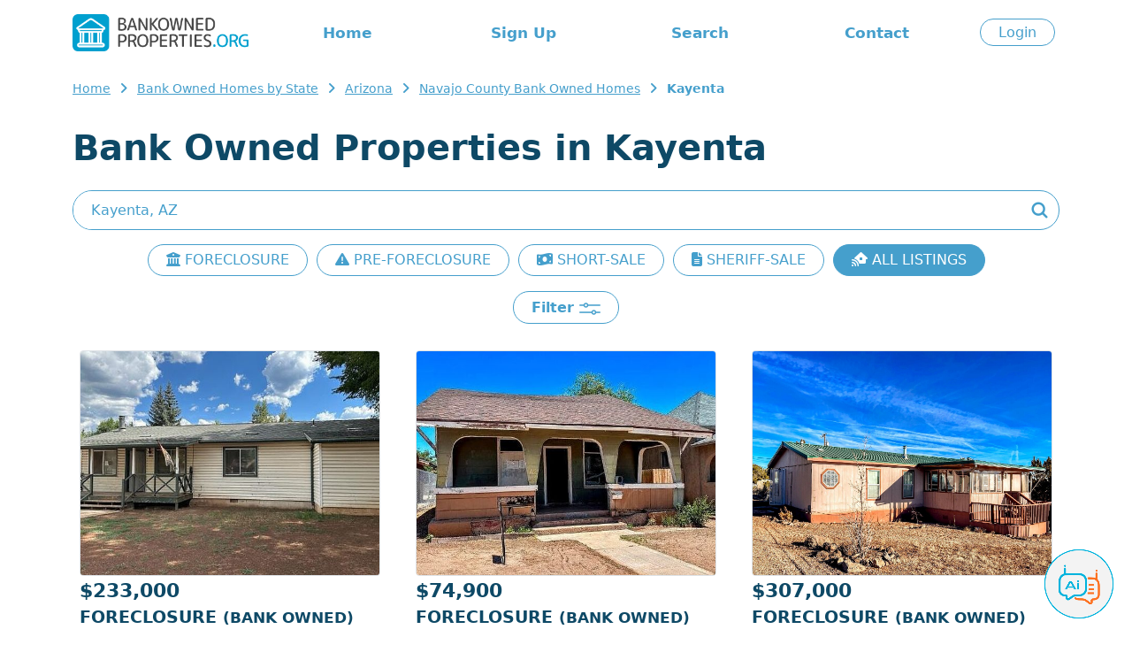

--- FILE ---
content_type: text/html; charset=ISO-8859-1
request_url: https://www.bankownedproperties.org/bankhomes/ARIZONA/NAVAJO/KAYENTA.html
body_size: 8386
content:

<!DOCTYPE html PUBLIC "-//W3C//DTD XHTML 1.0 Strict//EN" "https://www.w3.org/TR/xhtml1/DTD/xhtml1-strict.dtd">
<html xmlns="https://www.w3.org/1999/xhtml">
<head>
	<meta name="viewport" content="width=device-width, initial-scale=1, shrink-to-fit=no">
	<title>Kayenta Bank Owned Properties: Explore the Best Deals on Foreclosures - BankOwnedProperties.org</title>	
	<meta name="description" content="Discover top bank owned properties in Kayenta. Browse our extensive listings of foreclosures, pre-foreclosures, short sales, and sheriff sales. Find your perfect investment or dream home today!"/>	
	<meta name="robots" content="all, index, follow" />
	<meta http-equiv="content-type" content="text/html; charset=iso-8859-1"/>
	
		<base href="https://www.bankownedproperties.org" />
	<link href="/v2/css/bootstrap.min.css" rel="stylesheet">
	<link href="/v2/css/bootstrap-reboot.min.css" rel="stylesheet">
	<link href="/v2/css/style.css?202507072207" rel="stylesheet">
	<link href="/v2/css/bootstrap-select.min.css" rel="stylesheet">
</head>

<body>

	
	<!-- Google tag (gtag.js) -->
<script async src="https://www.googletagmanager.com/gtag/js?id=G-L3NSR8FMZD"></script>
<script>
  window.dataLayer = window.dataLayer || [];
  function gtag(){dataLayer.push(arguments);}
  gtag('js', new Date());

  gtag('config', 'G-L3NSR8FMZD');
  gtag('config', 'AW-951626307');
</script>

<script src="/js/jquery.js"></script>
<script src="/v2/js/script.js"></script>
<link rel="stylesheet" href="https://cdnjs.cloudflare.com/ajax/libs/font-awesome/6.5.1/css/all.min.css" integrity="sha512-DTOQO9RWCH3ppGqcWaEA1BIZOC6xxalwEsw9c2QQeAIftl+Vegovlnee1c9QX4TctnWMn13TZye+giMm8e2LwA==" crossorigin="anonymous" referrerpolicy="no-referrer" />

<div class="overlay" style="display:none;"></div>

<div id="header" class="container blue py-3">
	<div class="row d-none d-lg-flex align-items-center">
		<div class="logo col-auto">
			<a href="/" alt="BankownedProperties.org"><img src="/v2/images/logo-header.png?202407151804" height="42"></a>
		</div>
		<div class="menu col text-center">
			<ul class="menu row">
				<li class="col"><a href="/">Home</a></li>
				<li class="col"><a href="/join.php">Sign Up</a></li>				<li class="col"><a href="/bankhomes.html">Search</a></li>
				<li class="col"><a href="/page.php#contact">Contact</a></li>
			</ul>
		</div>
		<div class="login col-auto">
							<a href="/login.php" class="button">Login</a>
					</div>
	</div>

	<div class="row d-lg-none align-items-center">
		<div class="col align-self-center">
			<a href="/" alt="BankownedProperties.org"><img src="/v2/images/logo-header.png" width="200"></a>
		</div>
		<div class="col-auto" id="openMenuMobile">
			<i class="h2 fa-solid fa-bars"></i>
		</div>

	</div>
</div>

<div class="d-none py-4" id="menuMobile">
	<ul class="text-center h4">
		<li class="my-4"><a href="/">Home</a></li>
		<li class="col"><a href="/login.php">Login</a></li>		<li class="my-4"><a href="/join.php">Sign Up</a></li>		<li class="my-4"><a href="/bankhomes.html">Search</a></li>
		<li class="my-4"><a href="/page.php#contact">Contact</a></li>
		<li class="my-4"><a href="/sitemap.php">Sitemap</a></li>
			</ul>
</div>

<style type="text/css"> {box-sizing: border-box;} /* Button used to open the chat form - fixed at the bottom of the page */ .open-aiassisant{position: fixed; bottom: 20px; right: 20px; cursor: pointer; z-index: 1000; } /* The popup chat - hidden by default */ #aibroker.chat-popup {position: fixed; bottom: 15px; right: 15px; z-index: 1010; font-size: 110%; border-bottom: 0; display: none; } /* Add styles to the form container */ #aibroker .form-container {width: 400px; background-color: white; border-radius: 20px; -webkit-box-shadow: 0px 0px 16px 0px rgba(0,0,0,0.3); -moz-box-shadow: 0px 0px 16px 0px rgba(0,0,0,0.3); box-shadow: 0px 0px 16px 0px rgba(0,0,0,0.3); } #aibroker .logo{height: 25px; } #aibroker .header{background-color: #459fcc; margin: 0; border-top-left-radius: 20px; border-top-right-radius: 20px; color: #fff; font-weight: 500; text-transform: uppercase; } #aibroker .messages{margin: 0; white-space: pre-wrap; overflow-y: auto; height: 400px; } #aibroker .messages .message{border-radius: 15px; padding: 1.5rem; margin-bottom: .5rem; } #aibroker .messages .user{background-color: #dbf4fa; } #aibroker .messages .ai{background-color: #F3F3F3; } #aibroker .form textarea {width: 100%; resize: none; box-sizing: border-box; border: 2px solid #459fcc; border-radius: 10px; } #aibroker .form textarea:focus {background-color: #f1f1f1; outline: none; } #aibroker .close {font-weight: bold; opacity: 60%; font-size: 26px; } #aibroker .form .send{background-color: #459fcc; color: #fff; height: 60px; width: 60px; } #aibroker .form .send .fa-regular{font-size: 26px; margin-left: -5px; margin-top: -1px; } @media only screen and (max-width: 600px) {#aibroker.chat-popup{position: fixed; font-size: 110%; display: none; z-index: 1000; width: 100%; height: 100%; top: 0; left: 0 } #aibroker .form-container {width: 100%; height: 100%; background-color: #fff; border-radius: 0; } #aibroker .header{border-radius: 0; } #aibroker .messages{height: calc(100% - 170px); } } </style> <script> $(document).ready(function(){$('.open-aiassisant').click(function(){$('#aibroker').show(); scrollDownMessages(); }); $('.close').click(function(){$('#aibroker').hide(); }); $('.messages .ai').each(function(index){$(this).html(bold($(this).html())); });  $('.messages').append('<div class="message ai"></div>'); typeText("**Welcome!**\nI am Ai Assistant, your dedicated assistant specializing in real estate and foreclosures. Whether you're trying to navigate the intricacies of the foreclosure process, seeking insights on real estate investment, or requiring general advice on property transactions. I'm here to support you.", 0);  $('.send').click(function(){var input = $('.form-container textarea').val(); $('.messages').append('<div class="message user">'+input+'</div>'); $('.messages').append('<center class="loading"><img src="/images/loading.gif" height="32"></center>'); $('.form-container textarea').val(''); scrollDownMessages(); function checkStatus(){$.ajax({url: '/aibroker-send.php', method: 'post', data:{action: 'check-thread' }, success: function(response){if(response == 'completed'){showMessages(); }else{setTimeout(checkStatus, 1000); } }, error: function(xhr, status, error){setTimeout(checkStatus, 1000); } }); } function showMessages(){$.ajax({url: '/aibroker-send.php', method: 'post', data:{action: 'show-messages' }, success: function(response){$('.messages').find('.loading').remove(); var data = JSON.parse(response); if(data.type == 'link'){$('.messages').append('<div class="message ai">'+data.content+'</div>'); } if(data.type == 'message'){$('.messages').append('<div class="message ai"></div>'); typeText(data.content, 0); } }, error: function(xhr, status, error){alert('Ops! Something is wrong to show messages. Could you try again?'); } }); } $.ajax({url:'/aibroker-send.php', type:'post', data:{message: input, action: 'add-message' }, cache: false, success: function(response){checkStatus(); }, error: function(response){alert('Ops! Something is wrong to send message. Could you try again?'); } }); }); }); function scrollDownMessages(){$('.messages')[0].scrollTop = $('.messages')[0].scrollHeight; } function typeText(text, i) {var item = $('.messages .ai:last-child'); if(i < text.length){$(item).append(text.charAt(i)); i++; setTimeout(function(){typeText(text, i); }, 15); } item.html(bold(item.html())); scrollDownMessages(); } function bold(text){var bold = /\*\*(.*?)\*\*/gm; var html = text.replace(bold, '<strong>$1</strong>'); return html; } </script> <img class="open-aiassisant" src="/images/aibroker_btn.png" width="80"> <div class="chat-popup" id="aibroker"> <form action="/action_page.php" class="form-container"> <div class="header row align-items-center py-3"> <div class="col-auto px-4"> <img src="/images/aibroker-logo.png?v2" height="45"> </div> <div class="col text-center"> Chat Ai </div> <div class="col-auto px-4"> <div class="close cursor"> <i class="fa-solid fa-circle-xmark"></i> </div> </div> </div> <div class="messages p-4"></div> <div class="form row align-items-center py-2 px-4"> <div class="col p-0"> <textarea placeholder="Type message..." name="msg" required class="p-2"></textarea> </div> <div class="col-auto"> <div class="send cursor rounded-circle d-flex justify-content-center text-center align-items-center"> <i class="fa-regular fa-paper-plane"></i> </div> </div> </div> </form> </div>
	<div id="breadcrumb" class="container">
							<ul>
						<li><a href="https://www.bankownedproperties.org/" title="Bank Owned Homes">Home</a></li>
						<li><a href="https://www.bankownedproperties.org/bankhomes.html" title="Bank Owned Foreclosure Listings">Bank Owned Homes by State</a></li>
						<li><a href="https://www.bankownedproperties.org/bankhomes/ARIZONA.html" title="Arizona">Arizona</a></li>
						<li><a href="https://www.bankownedproperties.org/bankhomes/ARIZONA/NAVAJO.html" title="Navajo">Navajo County Bank Owned Homes</a></li>
						<li><strong>Kayenta</strong></li>
					</ul>
			</div>	

	<div id="lviewPg">
		<div class="container title my-4 text-center text-lg-start">
			<h1>Bank Owned Properties in Kayenta</h1>
		</div>

		<div id="search" class="container">
			<form id="main-search" action="/search-location.php"  method="GET">
				<input type="text" class="text rounded-pill" id="searchtext" name="cs" placeholder="Enter City, State or Zip Code" value="Kayenta, AZ">
				<button>
				<img src="/v2/images/icon-search.png">
				</button>
			</form>
		</div>
		
		<div class="container">
			<div class="d-flex overflow-auto flex-nowrap gap-2 pb-2 scrollbar-visible justify-content-lg-center text-center my-3">
				<a href="/bankhomes/ARIZONA/NAVAJO/KAYENTA.html?property_type=FORECLOSURE" class="button text-nowrap flex-shrink-0 ">
					<i class="fa-solid fa-building-columns"></i> FORECLOSURE
				</a>
				<a href="/bankhomes/ARIZONA/NAVAJO/KAYENTA.html?property_type=PRE-FORECLOSURE" class="button text-nowrap flex-shrink-0 ">
					<i class="fa-solid fa-triangle-exclamation"></i> PRE-FORECLOSURE
				</a>
				<a href="/bankhomes/ARIZONA/NAVAJO/KAYENTA.html?property_type=SHORT-SALE" class="button text-nowrap flex-shrink-0 ">
					<i class="fa-solid fa-money-bill-wave"></i> SHORT-SALE
				</a>
				<a href="/bankhomes/ARIZONA/NAVAJO/KAYENTA.html?property_type=SHERIFF-SALE" class="button text-nowrap flex-shrink-0 ">
					<i class="fa-solid fa-file-lines"></i> SHERIFF-SALE
				</a>
								<a href="/bankhomes/ARIZONA/NAVAJO/KAYENTA.html" class="button text-nowrap flex-shrink-0 blue">
					<i class="fa-solid fa-house-signal"></i> ALL LISTINGS
				</a>
			</div>
		</div>

		<div class="text-center my-3">
			<span class="button rounded-pill openfilter py-2">
				Filter
				<img src="/v2/images/icon-lview-filter.png">
			</span>
		</div>

		<div class="container pt-0">
			

		</div>
		
		<div id="listings_content" class="container">
			<div class="container p-0" id="properties">
								
													<div class="row">
								
									
										<div class="property col-md-6 col-lg-4">
											<div class="photo">
																								<a href="https://www.bankownedproperties.org/foreclosure/E-ASPEN-DR-PINETOP-AZ-85935/30494991/"><img src="https://images.bankownedproperties.org/f_30494991_2057487943.jpg" class="rounded border"></a>
											</div>
											<div class="information">
												<div class="price">$233,000</div>
												<div class="type">Foreclosure <small>(bank Owned)</small> <span class="pid">#30494991</span></div>
												<div class="address"><a href='/join.php'>View Address</a></div>
												<div class="location">Pinetop, <span>AZ 85935</span></div>
												<div class="bdbth">4 Beds 2 Baths</div>
												<a href="https://www.bankownedproperties.org/foreclosure/E-ASPEN-DR-PINETOP-AZ-85935/30494991/"><div class="moreinfo button rounded-pill">More Info</div></a>
												
																							</div>
										</div>
																		
									
										<div class="property col-md-6 col-lg-4">
											<div class="photo">
																								<a href="https://www.bankownedproperties.org/foreclosure/W-THIRD-ST-WINSLOW-AZ-86047/30919614/"><img src="https://images.bankownedproperties.org/f_30919614_669889869.jpg" class="rounded border"></a>
											</div>
											<div class="information">
												<div class="price">$74,900</div>
												<div class="type">Foreclosure <small>(bank Owned)</small> <span class="pid">#30919614</span></div>
												<div class="address"><a href='/join.php'>View Address</a></div>
												<div class="location">Winslow, <span>AZ 86047</span></div>
												<div class="bdbth">3 Beds 1 Bath</div>
												<a href="https://www.bankownedproperties.org/foreclosure/W-THIRD-ST-WINSLOW-AZ-86047/30919614/"><div class="moreinfo button rounded-pill">More Info</div></a>
												
																							</div>
										</div>
																		
									
										<div class="property col-md-6 col-lg-4">
											<div class="photo">
																								<a href="https://www.bankownedproperties.org/foreclosure/BIG-BEAR-DR-SHOW-LOW-AZ-85901/30785425/"><img src="https://images.bankownedproperties.org/f_30785425_1030849988.jpg" class="rounded border"></a>
											</div>
											<div class="information">
												<div class="price">$307,000</div>
												<div class="type">Foreclosure <small>(bank Owned)</small> <span class="pid">#30785425</span></div>
												<div class="address"><a href='/join.php'>View Address</a></div>
												<div class="location">Show Low, <span>AZ 85901</span></div>
												<div class="bdbth">4 Beds 3 Baths</div>
												<a href="https://www.bankownedproperties.org/foreclosure/BIG-BEAR-DR-SHOW-LOW-AZ-85901/30785425/"><div class="moreinfo button rounded-pill">More Info</div></a>
												
																							</div>
										</div>
																		
									
										<div class="property col-md-6 col-lg-4">
											<div class="photo">
																								<a href="https://www.bankownedproperties.org/foreclosure/BLUFF-DR-HOLBROOK-AZ-86025/30867211/"><img src="https://images.bankownedproperties.org/f_30867211_569534398.jpg" class="rounded border"></a>
											</div>
											<div class="information">
												<div class="price"></div>
												<div class="type">Foreclosure <small>(bank Owned)</small> <span class="pid">#30867211</span></div>
												<div class="address"><a href='/join.php'>View Address</a></div>
												<div class="location">Holbrook, <span>AZ 86025</span></div>
												<div class="bdbth">2 Beds 1 Bath</div>
												<a href="https://www.bankownedproperties.org/foreclosure/BLUFF-DR-HOLBROOK-AZ-86025/30867211/"><div class="moreinfo button rounded-pill">More Info</div></a>
												
																							</div>
										</div>
																		
									
										<div class="property col-md-6 col-lg-4">
											<a href="/fixer-upper-form.php">
												<img src="/images/banner-fixerupper-mobile.png" alt="Fixer-Upper Service" class="w-100 h-100 rounded">
											</a>
										</div>
									
										<div class="property col-md-6 col-lg-4">
											<div class="photo">
																								<a href="https://www.bankownedproperties.org/foreclosure/COCHISE-CIR-SHOW-LOW-AZ-85901/30329469/"><img src="https://images.bankownedproperties.org/not_available.jpg" class="rounded border"></a>
											</div>
											<div class="information">
												<div class="price"></div>
												<div class="type">Foreclosure <small>(bank Owned)</small> <span class="pid">#30329469</span></div>
												<div class="address"><a href='/join.php'>View Address</a></div>
												<div class="location">Show Low, <span>AZ 85901</span></div>
												<div class="bdbth">6 Beds 3 Baths</div>
												<a href="https://www.bankownedproperties.org/foreclosure/COCHISE-CIR-SHOW-LOW-AZ-85901/30329469/"><div class="moreinfo button rounded-pill">More Info</div></a>
												
																							</div>
										</div>
																		
									
										<div class="property col-md-6 col-lg-4">
											<div class="photo">
																								<a href="https://www.bankownedproperties.org/foreclosure/COX-DR-SHOW-LOW-AZ-85901/30329471/"><img src="https://images.bankownedproperties.org/not_available.jpg" class="rounded border"></a>
											</div>
											<div class="information">
												<div class="price"></div>
												<div class="type">Foreclosure <small>(bank Owned)</small> <span class="pid">#30329471</span></div>
												<div class="address"><a href='/join.php'>View Address</a></div>
												<div class="location">Show Low, <span>AZ 85901</span></div>
												<div class="bdbth">6 Beds 3 Baths</div>
												<a href="https://www.bankownedproperties.org/foreclosure/COX-DR-SHOW-LOW-AZ-85901/30329471/"><div class="moreinfo button rounded-pill">More Info</div></a>
												
																							</div>
										</div>
																		
									
										<div class="property col-md-6 col-lg-4">
											<div class="photo">
																								<a href="https://www.bankownedproperties.org/foreclosure/CANYON-DR-SHOW-LOW-AZ-85901/30355457/"><img src="https://images.bankownedproperties.org/not_available.jpg" class="rounded border"></a>
											</div>
											<div class="information">
												<div class="price">$101,400</div>
												<div class="type">Foreclosure <small>(bank Owned)</small> <span class="pid">#30355457</span></div>
												<div class="address"><a href='/join.php'>View Address</a></div>
												<div class="location">Show Low, <span>AZ 85901</span></div>
												<div class="bdbth">2 Beds 2 Baths</div>
												<a href="https://www.bankownedproperties.org/foreclosure/CANYON-DR-SHOW-LOW-AZ-85901/30355457/"><div class="moreinfo button rounded-pill">More Info</div></a>
												
																							</div>
										</div>
																		
									
										<div class="property col-md-6 col-lg-4">
											<div class="photo">
																								<a href="https://www.bankownedproperties.org/foreclosure/SNOWFLAKE-CIR-SHOW-LOW-AZ-85901/30329468/"><img src="https://images.bankownedproperties.org/not_available.jpg" class="rounded border"></a>
											</div>
											<div class="information">
												<div class="price"></div>
												<div class="type">Foreclosure <small>(bank Owned)</small> <span class="pid">#30329468</span></div>
												<div class="address"><a href='/join.php'>View Address</a></div>
												<div class="location">Show Low, <span>AZ 85901</span></div>
												<div class="bdbth">6 Beds 3 Baths</div>
												<a href="https://www.bankownedproperties.org/foreclosure/SNOWFLAKE-CIR-SHOW-LOW-AZ-85901/30329468/"><div class="moreinfo button rounded-pill">More Info</div></a>
												
																							</div>
										</div>
																		
									
										<div class="property col-md-6 col-lg-4">
											<div class="photo">
																								<a href="https://www.bankownedproperties.org/foreclosure/ORTEGA-DR-SHOW-LOW-AZ-85901/30329473/"><img src="https://images.bankownedproperties.org/not_available.jpg" class="rounded border"></a>
											</div>
											<div class="information">
												<div class="price"></div>
												<div class="type">Foreclosure <small>(bank Owned)</small> <span class="pid">#30329473</span></div>
												<div class="address"><a href='/join.php'>View Address</a></div>
												<div class="location">Show Low, <span>AZ 85901</span></div>
												<div class="bdbth">6 Beds 3 Baths</div>
												<a href="https://www.bankownedproperties.org/foreclosure/ORTEGA-DR-SHOW-LOW-AZ-85901/30329473/"><div class="moreinfo button rounded-pill">More Info</div></a>
												
																							</div>
										</div>
																		
									
										<div class="property col-md-6 col-lg-4">
											<div class="photo">
																								<a href="https://www.bankownedproperties.org/foreclosure/CANYON-DR-SHOW-LOW-AZ-85901/30329470/"><img src="https://images.bankownedproperties.org/not_available.jpg" class="rounded border"></a>
											</div>
											<div class="information">
												<div class="price"></div>
												<div class="type">Foreclosure <small>(bank Owned)</small> <span class="pid">#30329470</span></div>
												<div class="address"><a href='/join.php'>View Address</a></div>
												<div class="location">Show Low, <span>AZ 85901</span></div>
												<div class="bdbth">6 Beds 3 Baths</div>
												<a href="https://www.bankownedproperties.org/foreclosure/CANYON-DR-SHOW-LOW-AZ-85901/30329470/"><div class="moreinfo button rounded-pill">More Info</div></a>
												
																							</div>
										</div>
																		
									
										<div class="property col-md-6 col-lg-4">
											<div class="photo">
																								<a href="https://www.bankownedproperties.org/foreclosure/RIFLE-DR-SHOW-LOW-AZ-85901/30329467/"><img src="https://images.bankownedproperties.org/not_available.jpg" class="rounded border"></a>
											</div>
											<div class="information">
												<div class="price"></div>
												<div class="type">Foreclosure <small>(bank Owned)</small> <span class="pid">#30329467</span></div>
												<div class="address"><a href='/join.php'>View Address</a></div>
												<div class="location">Show Low, <span>AZ 85901</span></div>
												<div class="bdbth">6 Beds 3 Baths</div>
												<a href="https://www.bankownedproperties.org/foreclosure/RIFLE-DR-SHOW-LOW-AZ-85901/30329467/"><div class="moreinfo button rounded-pill">More Info</div></a>
												
																							</div>
										</div>
																		
									
										<div class="property col-md-6 col-lg-4">
											<div class="photo">
																								<a href="https://www.bankownedproperties.org/foreclosure/BOURDON-PL-SHOW-LOW-AZ-85901/30329472/"><img src="https://images.bankownedproperties.org/not_available.jpg" class="rounded border"></a>
											</div>
											<div class="information">
												<div class="price"></div>
												<div class="type">Foreclosure <small>(bank Owned)</small> <span class="pid">#30329472</span></div>
												<div class="address"><a href='/join.php'>View Address</a></div>
												<div class="location">Show Low, <span>AZ 85901</span></div>
												<div class="bdbth">6 Beds 3 Baths</div>
												<a href="https://www.bankownedproperties.org/foreclosure/BOURDON-PL-SHOW-LOW-AZ-85901/30329472/"><div class="moreinfo button rounded-pill">More Info</div></a>
												
																							</div>
										</div>
																		
									
										<div class="property col-md-6 col-lg-4">
											<div class="photo">
																								<a href="https://www.bankownedproperties.org/foreclosure/S-GORMAN-AVE-WINSLOW-AZ-86047/30920005/"><img src="https://images.bankownedproperties.org/not_available.jpg" class="rounded border"></a>
											</div>
											<div class="information">
												<div class="price"></div>
												<div class="type">Foreclosure <small>(bank Owned)</small> <span class="pid">#30920005</span></div>
												<div class="address"><a href='/join.php'>View Address</a></div>
												<div class="location">Winslow, <span>AZ 86047</span></div>
												<div class="bdbth">2 Beds 2 Baths</div>
												<a href="https://www.bankownedproperties.org/foreclosure/S-GORMAN-AVE-WINSLOW-AZ-86047/30920005/"><div class="moreinfo button rounded-pill">More Info</div></a>
												
																							</div>
										</div>
																		
									
										<div class="property col-md-6 col-lg-4">
											<div class="photo">
																								<a href="https://www.bankownedproperties.org/foreclosure/W-OAK-ST-WINSLOW-AZ-86047/30031781/"><img src="https://images.bankownedproperties.org/f_30031781_842091270.jpg" class="rounded border"></a>
											</div>
											<div class="information">
												<div class="price">$120,000</div>
												<div class="type">Foreclosure <small>(bank Owned)</small> <span class="pid">#30031781</span></div>
												<div class="address"><a href='/join.php'>View Address</a></div>
												<div class="location">Winslow, <span>AZ 86047</span></div>
												<div class="bdbth">3 Beds 2 Baths</div>
												<a href="https://www.bankownedproperties.org/foreclosure/W-OAK-ST-WINSLOW-AZ-86047/30031781/"><div class="moreinfo button rounded-pill">More Info</div></a>
												
																							</div>
										</div>
																		
									
										<div class="property col-md-6 col-lg-4">
											<div class="photo">
																								<a href="https://www.bankownedproperties.org/foreclosure/W-SECOND-ST-WINSLOW-AZ-86047/30031485/"><img src="https://images.bankownedproperties.org/f_30031485_83412590.jpg" class="rounded border"></a>
											</div>
											<div class="information">
												<div class="price"></div>
												<div class="type">Foreclosure <small>(bank Owned)</small> <span class="pid">#30031485</span></div>
												<div class="address"><a href='/join.php'>View Address</a></div>
												<div class="location">Winslow, <span>AZ 86047</span></div>
												<div class="bdbth">3 Beds 1 Bath</div>
												<a href="https://www.bankownedproperties.org/foreclosure/W-SECOND-ST-WINSLOW-AZ-86047/30031485/"><div class="moreinfo button rounded-pill">More Info</div></a>
												
																							</div>
										</div>
																		
									
										<div class="property col-md-6 col-lg-4">
											<div class="photo">
																								<a href="https://www.bankownedproperties.org/foreclosure/S-SORREL-SNOWFLAKE-AZ-85937/30317744/"><img src="https://images.bankownedproperties.org/f_30317744_796844850.jpg" class="rounded border"></a>
											</div>
											<div class="information">
												<div class="price"></div>
												<div class="type">Foreclosure <small>(bank Owned)</small> <span class="pid">#30317744</span></div>
												<div class="address"><a href='/join.php'>View Address</a></div>
												<div class="location">Snowflake, <span>AZ 85937</span></div>
												<div class="bdbth">3 Beds 3 Baths</div>
												<a href="https://www.bankownedproperties.org/foreclosure/S-SORREL-SNOWFLAKE-AZ-85937/30317744/"><div class="moreinfo button rounded-pill">More Info</div></a>
												
																							</div>
										</div>
																		
									
										<div class="property col-md-6 col-lg-4">
											<div class="photo">
																								<a href="https://www.bankownedproperties.org/foreclosure/W-MCHOOD-RD-WINSLOW-AZ-86047/30279076/"><img src="https://images.bankownedproperties.org/f_30279076_1264908744.jpg" class="rounded border"></a>
											</div>
											<div class="information">
												<div class="price">$84,900</div>
												<div class="type">Foreclosure <small>(bank Owned)</small> <span class="pid">#30279076</span></div>
												<div class="address"><a href='/join.php'>View Address</a></div>
												<div class="location">Winslow, <span>AZ 86047</span></div>
												<div class="bdbth">3 Beds 2 Baths</div>
												<a href="https://www.bankownedproperties.org/foreclosure/W-MCHOOD-RD-WINSLOW-AZ-86047/30279076/"><div class="moreinfo button rounded-pill">More Info</div></a>
												
																							</div>
										</div>
																		
									
										<div class="property col-md-6 col-lg-4">
											<div class="photo">
																								<a href="https://www.bankownedproperties.org/foreclosure/E-MAPLE-ST-WINSLOW-AZ-86047/30069992/"><img src="https://images.bankownedproperties.org/f_30069992_205959905.jpg" class="rounded border"></a>
											</div>
											<div class="information">
												<div class="price">$89,000</div>
												<div class="type">Foreclosure <small>(bank Owned)</small> <span class="pid">#30069992</span></div>
												<div class="address"><a href='/join.php'>View Address</a></div>
												<div class="location">Winslow, <span>AZ 86047</span></div>
												<div class="bdbth">4 Beds 2 Baths</div>
												<a href="https://www.bankownedproperties.org/foreclosure/E-MAPLE-ST-WINSLOW-AZ-86047/30069992/"><div class="moreinfo button rounded-pill">More Info</div></a>
												
																							</div>
										</div>
																		
									
										<div class="property col-md-6 col-lg-4">
											<div class="photo">
																								<a href="https://www.bankownedproperties.org/foreclosure/S-EVERGREEN-DR-PINETOP-AZ-85935/30918963/"><img src="https://images.bankownedproperties.org/not_available.jpg" class="rounded border"></a>
											</div>
											<div class="information">
												<div class="price">$429,900</div>
												<div class="type">Foreclosure <small>(bank Owned)</small> <span class="pid">#30918963</span></div>
												<div class="address"><a href='/join.php'>View Address</a></div>
												<div class="location">Pinetop, <span>AZ 85935</span></div>
												<div class="bdbth">3 Beds 2 Baths</div>
												<a href="https://www.bankownedproperties.org/foreclosure/S-EVERGREEN-DR-PINETOP-AZ-85935/30918963/"><div class="moreinfo button rounded-pill">More Info</div></a>
												
																							</div>
										</div>
																		
									
										<div class="property col-md-6 col-lg-4">
											<div class="photo">
																								<a href="https://www.bankownedproperties.org/foreclosure/N-3RD-AVE-HOLBROOK-AZ-86025/30085687/"><img src="https://images.bankownedproperties.org/f_30085687_223157484.jpg" class="rounded border"></a>
											</div>
											<div class="information">
												<div class="price"></div>
												<div class="type">Foreclosure <small>(bank Owned)</small> <span class="pid">#30085687</span></div>
												<div class="address"><a href='/join.php'>View Address</a></div>
												<div class="location">Holbrook, <span>AZ 86025</span></div>
												<div class="bdbth">2 Beds 1 Bath</div>
												<a href="https://www.bankownedproperties.org/foreclosure/N-3RD-AVE-HOLBROOK-AZ-86025/30085687/"><div class="moreinfo button rounded-pill">More Info</div></a>
												
																							</div>
										</div>
																		
									
										<div class="property col-md-6 col-lg-4">
											<div class="photo">
																								<a href="https://www.bankownedproperties.org/foreclosure/JUNIPER-DR-LAKESIDE-AZ-85929/29925522/"><img src="https://images.bankownedproperties.org/f_29925522_1110101064.jpg" class="rounded border"></a>
											</div>
											<div class="information">
												<div class="price">$369,683</div>
												<div class="type">Foreclosure <small>(bank Owned)</small> <span class="pid">#29925522</span></div>
												<div class="address"><a href='/join.php'>View Address</a></div>
												<div class="location">Lakeside, <span>AZ 85929</span></div>
												<div class="bdbth">3 Beds 2 Baths</div>
												<a href="https://www.bankownedproperties.org/foreclosure/JUNIPER-DR-LAKESIDE-AZ-85929/29925522/"><div class="moreinfo button rounded-pill">More Info</div></a>
												
																							</div>
										</div>
																		
									
										<div class="property col-md-6 col-lg-4">
											<div class="photo">
																								<a href="https://www.bankownedproperties.org/foreclosure/SHORT-ST-WINSLOW-AZ-86047/30209080/"><img src="https://images.bankownedproperties.org/f_30209080_34304522.jpg" class="rounded border"></a>
											</div>
											<div class="information">
												<div class="price"></div>
												<div class="type">Foreclosure <small>(bank Owned)</small> <span class="pid">#30209080</span></div>
												<div class="address"><a href='/join.php'>View Address</a></div>
												<div class="location">Winslow, <span>AZ 86047</span></div>
												<div class="bdbth">2 Beds 2 Baths</div>
												<a href="https://www.bankownedproperties.org/foreclosure/SHORT-ST-WINSLOW-AZ-86047/30209080/"><div class="moreinfo button rounded-pill">More Info</div></a>
												
																							</div>
										</div>
																		
									
										<div class="property col-md-6 col-lg-4">
											<div class="photo">
																								<a href="https://www.bankownedproperties.org/foreclosure/MARITIME-DR-SHOW-LOW-AZ-85901/30006388/"><img src="https://images.bankownedproperties.org/f_30006388_434090605.jpg" class="rounded border"></a>
											</div>
											<div class="information">
												<div class="price">$279,100</div>
												<div class="type">Foreclosure <small>(bank Owned)</small> <span class="pid">#30006388</span></div>
												<div class="address"><a href='/join.php'>View Address</a></div>
												<div class="location">Show Low, <span>AZ 85901</span></div>
												<div class="bdbth">3 Beds 2 Baths</div>
												<a href="https://www.bankownedproperties.org/foreclosure/MARITIME-DR-SHOW-LOW-AZ-85901/30006388/"><div class="moreinfo button rounded-pill">More Info</div></a>
												
																							</div>
										</div>
																		
									
										<div class="property col-md-6 col-lg-4">
											<div class="photo">
																								<a href="https://www.bankownedproperties.org/foreclosure/LAKE-LN-LAKESIDE-AZ-85929/29862434/"><img src="https://images.bankownedproperties.org/f_29862434_1398874370.jpg" class="rounded border"></a>
											</div>
											<div class="information">
												<div class="price">$219,900</div>
												<div class="type">Foreclosure <small>(bank Owned)</small> <span class="pid">#29862434</span></div>
												<div class="address"><a href='/join.php'>View Address</a></div>
												<div class="location">Lakeside, <span>AZ 85929</span></div>
												<div class="bdbth">3 Beds 3 Baths</div>
												<a href="https://www.bankownedproperties.org/foreclosure/LAKE-LN-LAKESIDE-AZ-85929/29862434/"><div class="moreinfo button rounded-pill">More Info</div></a>
												
																							</div>
										</div>
																		
									
										<div class="property col-md-6 col-lg-4">
											<div class="photo">
																								<a href="https://www.bankownedproperties.org/foreclosure/LUANA-DR-SHOW-LOW-AZ-85901/29925527/"><img src="https://images.bankownedproperties.org/not_available.jpg" class="rounded border"></a>
											</div>
											<div class="information">
												<div class="price">$124,000</div>
												<div class="type">Foreclosure <small>(bank Owned)</small> <span class="pid">#29925527</span></div>
												<div class="address"><a href='/join.php'>View Address</a></div>
												<div class="location">Show Low, <span>AZ 85901</span></div>
												<div class="bdbth">3 Beds 2 Baths</div>
												<a href="https://www.bankownedproperties.org/foreclosure/LUANA-DR-SHOW-LOW-AZ-85901/29925527/"><div class="moreinfo button rounded-pill">More Info</div></a>
												
																							</div>
										</div>
																		
									
										<div class="property col-md-6 col-lg-4">
											<div class="photo">
																								<a href="https://www.bankownedproperties.org/foreclosure/APACHE-RD-SNOWFLAKE-AZ-85937/29925521/"><img src="https://images.bankownedproperties.org/not_available.jpg" class="rounded border"></a>
											</div>
											<div class="information">
												<div class="price">$78,300</div>
												<div class="type">Foreclosure <small>(bank Owned)</small> <span class="pid">#29925521</span></div>
												<div class="address"><a href='/join.php'>View Address</a></div>
												<div class="location">Snowflake, <span>AZ 85937</span></div>
												<div class="bdbth">3 Beds 2 Baths</div>
												<a href="https://www.bankownedproperties.org/foreclosure/APACHE-RD-SNOWFLAKE-AZ-85937/29925521/"><div class="moreinfo button rounded-pill">More Info</div></a>
												
																							</div>
										</div>
																		
									
										<div class="property col-md-6 col-lg-4">
											<div class="photo">
																								<a href="https://www.bankownedproperties.org/foreclosure/KAIBAB-LN-SHOW-LOW-AZ-85901/29925532/"><img src="https://images.bankownedproperties.org/not_available.jpg" class="rounded border"></a>
											</div>
											<div class="information">
												<div class="price">$191,000</div>
												<div class="type">Foreclosure <small>(bank Owned)</small> <span class="pid">#29925532</span></div>
												<div class="address"><a href='/join.php'>View Address</a></div>
												<div class="location">Show Low, <span>AZ 85901</span></div>
												<div class="bdbth">3 Beds 2 Baths</div>
												<a href="https://www.bankownedproperties.org/foreclosure/KAIBAB-LN-SHOW-LOW-AZ-85901/29925532/"><div class="moreinfo button rounded-pill">More Info</div></a>
												
																							</div>
										</div>
																		
									
										<div class="property col-md-6 col-lg-4">
											<div class="photo">
																								<a href="https://www.bankownedproperties.org/foreclosure/CEDAR-LN-SNOWFLAKE-AZ-85937/29925517/"><img src="https://images.bankownedproperties.org/not_available.jpg" class="rounded border"></a>
											</div>
											<div class="information">
												<div class="price">$78,300</div>
												<div class="type">Foreclosure <small>(bank Owned)</small> <span class="pid">#29925517</span></div>
												<div class="address"><a href='/join.php'>View Address</a></div>
												<div class="location">Snowflake, <span>AZ 85937</span></div>
												<div class="bdbth">3 Beds 2 Baths</div>
												<a href="https://www.bankownedproperties.org/foreclosure/CEDAR-LN-SNOWFLAKE-AZ-85937/29925517/"><div class="moreinfo button rounded-pill">More Info</div></a>
												
																							</div>
										</div>
																		
									
										<div class="property col-md-6 col-lg-4">
											<div class="photo">
																								<a href="https://www.bankownedproperties.org/foreclosure/MOUNTAIN-VIEW-RD-SNOWFLAKE-AZ-85937/30317743/"><img src="https://images.bankownedproperties.org/not_available.jpg" class="rounded border"></a>
											</div>
											<div class="information">
												<div class="price"></div>
												<div class="type">Foreclosure <small>(bank Owned)</small> <span class="pid">#30317743</span></div>
												<div class="address"><a href='/join.php'>View Address</a></div>
												<div class="location">Snowflake, <span>AZ 85937</span></div>
												<div class="bdbth">3 Beds 3 Baths</div>
												<a href="https://www.bankownedproperties.org/foreclosure/MOUNTAIN-VIEW-RD-SNOWFLAKE-AZ-85937/30317743/"><div class="moreinfo button rounded-pill">More Info</div></a>
												
																							</div>
										</div>
																									</div>

							<div class="container text-center navigation my-3 px-0">
								<ul>
									<li class="arrows"><i class="arrow left"></i></li><li class='selected'><strong>1</strong></li><a href="javascript:jump(2);"><li>2</li></a><a href="javascript:jump(2);" ><li class="arrows"><i class="arrow right"></i></li></a>								</ul>
							</div>

													</div>
		</div>

		<div class="container buying-tips">
			<p><strong>EMV:</strong> Estimated Market Value.</p>
		</div>

					<div class="container text-center my-4">
				<script async src="https://pagead2.googlesyndication.com/pagead/js/adsbygoogle.js?client=ca-pub-2891918946103926"
				     crossorigin="anonymous"></script>
				<!-- BankOwned Display 20240619 -->
				<ins class="adsbygoogle"
				     style="display:block"
				     data-ad-client="ca-pub-2891918946103926"
				     data-ad-slot="7703422436"
				     data-ad-format="auto"
				     data-full-width-responsive="true"></ins>
				<script>
				     (adsbygoogle = window.adsbygoogle || []).push({});
				</script>
			</div>
		
		<div class="container notice-moratorium">
			<strong>NOTICE TO OUR VISITORS</strong>
			<p>We would like to notify you that the availability of bank owned properties listed on our site is not always guaranteed, as the quantity of foreclosure properties in our database fluctuates due to varying market conditions. We, nevertheless, encourage you to peruse other property categories available on our website, which include pre-foreclosures. These options provide excellent avenues for real estate investment.</p>
			<p>We appreciate your understanding and welcome you to reach out to us for any additional inquiries or concerns.</p>
		</div>

					<div class="container top-locations-list">
						
		<h2>Navajo County Bank Owned Properties Top Cities</h2>
		<ul class="row top-locations-list">
<li class='col-lg-3 col-md-6'><i class='arrow right'></i><a href="https://www.bankownedproperties.org/bankhomes/ARIZONA/NAVAJO/SHOW LOW.html" >Show Low</a></li><li class='col-lg-3 col-md-6'><i class='arrow right'></i><a href="https://www.bankownedproperties.org/bankhomes/ARIZONA/NAVAJO/SNOWFLAKE.html" >Snowflake</a></li><li class='col-lg-3 col-md-6'><i class='arrow right'></i><a href="https://www.bankownedproperties.org/bankhomes/ARIZONA/NAVAJO/WINSLOW.html" >Winslow</a></li><li class='col-lg-3 col-md-6'><i class='arrow right'></i><a href="https://www.bankownedproperties.org/bankhomes/ARIZONA/NAVAJO/LAKESIDE.html" >Lakeside</a></li><li class='col-lg-3 col-md-6'><i class='arrow right'></i><a href="https://www.bankownedproperties.org/bankhomes/ARIZONA/NAVAJO/PINETOP.html" >Pinetop</a></li><li class='col-lg-3 col-md-6'><i class='arrow right'></i><a href="https://www.bankownedproperties.org/bankhomes/ARIZONA/NAVAJO/HOLBROOK.html" >Holbrook</a></li><li class='col-lg-3 col-md-6'><i class='arrow right'></i><a href="https://www.bankownedproperties.org/bankhomes/ARIZONA/NAVAJO/OVERGAARD.html" >Overgaard</a></li><li class='col-lg-3 col-md-6'><i class='arrow right'></i><a href="https://www.bankownedproperties.org/bankhomes/ARIZONA/NAVAJO/TAYLOR.html" >Taylor</a></li><li class='col-lg-3 col-md-6'><i class='arrow right'></i><a href="https://www.bankownedproperties.org/bankhomes/ARIZONA/NAVAJO/HEBER.html" >Heber</a></li><li class='col-lg-3 col-md-6'><i class='arrow right'></i><a href="https://www.bankownedproperties.org/bankhomes/ARIZONA/NAVAJO/JOSEPH CITY.html" >Joseph City</a></li>			
		</ul>
<hr /> 
			</div>
		
		<form id="lview-search" method="GET" action="/bankhomes/ARIZONA/NAVAJO/KAYENTA.html" style="display:none;">
			<input type="hidden" name="regs_url" id="regs_url" value="lview.preview-content.php?state_sg=ARIZONA&county_name=NAVAJO&city=KAYENTA" />
			<input type="hidden" name="order_url" id="order_url" value="lview.preview-content.php?state_sg=ARIZONA&county_name=NAVAJO&city=KAYENTA" />
			<input type="hidden" name="jump_url" id="jump_url" value="lview.preview-content.php?state_sg=ARIZONA&county_name=NAVAJO&city=KAYENTA" />
			<input type="hidden" name="state_sg" id="state_sg" value="ARIZONA" />
			<input type="hidden" name="county_name" id="county_name" value="NAVAJO" />
			<input type="hidden" name="city" id="city" value="KAYENTA" />
			<input type="hidden" name="zipcode" id="zipcode" value="" />
						
			<div class="closefilter">X</div>
			<div class="row title">Filters</div>
			<div class="p-4 p-md-5">
								<div class="row">
					<div class="col-12 col-md-6">
						<select class="input selectpicker col-12" name="beds" id="beds">
							<option disabled="disabled" value="" selected="true" class="d-none" selected="selected">Beds</option>
							<option value="" title="Beds: Any">Any</option>
							<option value="1" title="Beds: 1+" >1+</option>
							<option value="2" title="Beds: 2+" >2+</option>
							<option value="3" title="Beds: 3+" >3+</option>
							<option value="4" title="Beds: 4+" >4+</option>
							<option value="5" title="Beds: 5+" >5+</option>
						</select>
					</div>
					<div class="col-12 col-md-6">
						<select class="input selectpicker col-12" name="baths" id="baths">
							<option disabled="disabled" value="" class="d-none" selected="true">Baths</option>
							<option value="" title="Baths: Any">Any</option>
							<option value="1" title="Baths: 1+" >1+</option>
							<option value="2" title="Baths: 2+" >2+</option>
							<option value="3" title="Baths: 3+" >3+</option>
							<option value="4" title="Baths: 4+" >4+</option>
							<option value="5" title="Baths: 5+" >5+</option>
						</select>
					</div>
				</div>
				<div class="row">
					<div class="col-12">
						<select class="input selectpicker col-12" name="order_by" id="order_by">
								<option value="" selected="selected" title="Sort By: Properties with photos" selected="selected">Properties with photos</option>
								<option value="property_register_date desc" title="Sort By: Most recent" >Most recent</option>
								<option value="city_name" title="Sort By: City" >City</option>
								<option value="zipcode asc" title="Sort By: ZIP Low to High" >ZIP Low to High</option>
								<option value="zipcode desc" title="Sort By: ZIP High to Low" >ZIP High to Low</option>
								<option value="price asc" title="Sort By: Price Low to High" >Price Low to High</option>
								<option value="price desc" title="Sort By: Price High to Low" >Price High to Low</option>
								<option value="property_bdrm asc" title="Sort By: Bed Low to High" >Bed Low to High</option>
								<option value="property_bdrm desc" title="Sort By: Bed High to Low" >Bed High to Low</option>
								<option value="property_bthrm asc" title="Sort By: Bath Low to High" >Bath Low to High</option>
								<option value="property_bthrm desc" title="Sort By: Bath High to Low" >Bath High to Low</option>
						</select>
					</div>
				</div>
				<div class="row">
					<div class="col-12">
						<div class="range-slider">
							<span class="rangeValues"></span>
							<input value="0" min="0" max="900000" step="50000" type="range">
							<input value="0" min="0" max="900000" step="50000" type="range">
							<input type="hidden" name="min_price" id="min_price" value="0">
							<input type="hidden" name="max_price" id="max_price" value="0">
						</div>
					</div>
				</div>
				<div class="row text-center">
					<div class="col-12">
						<input class="submit" type="button" onclick="setFilter()" value="Search">
					</div>
				</div>
			</div>
		</form>

	</div>

			<hr class="blank" />
	
	<div id="footer" class="py-4">
  <div class="container">
    <div class="my-2 links">
        <a href="https://www.bankownedproperties.org/bankhomes.html">Search</a> |
              <a rel="nofollow" href="https://www.bankownedproperties.org/page.php#join" accesskey="i">Register</a> |
        <a rel="nofollow" href="https://www.bankownedproperties.org/page.php#login" accesskey="p">Login</a>
       | <a rel="nofollow" href="https://www.bankownedproperties.org/page.php#about">About Us</a> |
      <a rel="nofollow" href="https://www.bankownedproperties.org/page.php#contact">Contact</a> |
      <a href="https://www.bankownedproperties.org/sitemap.php">Sitemap</a> |
      <a rel="nofollow" href="https://www.bankownedproperties.org/page.php#terms">Membership Prices</a> |
      <a rel="nofollow" href="https://www.bankownedproperties.org/page.php#cancel-subscription">Cancel Membership</a>
      </div>
      <div class="my-2 small">
        &copy; Copyright 2003 - 2026 BankOwnedProperties.org - Lists of Bank Owned Properties Updated Daily - All Right Reserved
      </div>
      <div class="my-2">
        <a rel="nofollow" href="https://www.bankownedproperties.org/page.php#privacypolicy">Privacy Policy</a> -
        <a rel="nofollow" href="https://www.bankownedproperties.org/page.php#terms">Terms and Conditions</a>
      </div>
  </div>
</div>

<script src="/v2/js/bootstrap.min.js"></script>
<script src="/v2/js/bootstrap-select.min.js"></script>
<script>
    function getVals(){
        // Get slider values
        var parent = this.parentNode;
        var slides = parent.getElementsByTagName("input");
        var min_price = document.getElementById("min_price");
        var max_price = document.getElementById("max_price");
        var slide1 = parseFloat( slides[0].value );
        var slide2 = parseFloat( slides[1].value );
        // Neither slider will clip the other, so make sure we determine which is larger
        if( slide1 > slide2 ){ var tmp = slide2; slide2 = slide1; slide1 = tmp; }
        
        var displayElement = parent.getElementsByClassName("rangeValues")[0];
        displayElement.innerHTML = "Price: $" + formatter.format(slide1) + " - $" + formatter.format(slide2);
        min_price.value = slide1;
        max_price.value = slide2;
    }

    window.onload = function(){
        // Initialize Sliders
        var sliderSections = document.getElementsByClassName("range-slider");
        for( var x = 0; x < sliderSections.length; x++ ){
            var sliders = sliderSections[x].getElementsByTagName("input");
            for( var y = 0; y < sliders.length; y++ ){
            if( sliders[y].type ==="range" ){
                sliders[y].oninput = getVals;
                // Manually trigger event first time to display values
                sliders[y].oninput();
            }
            }
        }
    }
    var formatter = new Intl.NumberFormat('en-US');
</script>

<script type="text/javascript" src="/js/jquery.autocomplete.js"></script> 
    <link href="/css/jquery.autocomplete.css" rel="stylesheet" type="text/css" /> 
    <script> 
    //<![CDATA[
    	$(document).ready(function(){
    		var ac = $("#searchtext").autocomplete( "/location_autosuggest.php",
    			{
    				delay:10,
    				minChars:2,				
    				matchContains:1,
    				cacheLength:10,							
    				formatItem:formatItem,
    				onItemSelect:selectItem,
    				autoFill:true
    			}
    		);
    	
    	});
    	
    	function formatItem(row){
    		if(row[1] == 'City_county'){
    			return  'City' + " : " + row[0] ;
    		}  
    		return  row[1] + " : " + row[0] ;
    	}
    	
    	function selectItem(li){
    		if( !!li.extra ){		
    			var sValue = li.extra[1];
    			if(sValue != ""){
    				$("#searchtext").val(sValue);
    			}	
    		}
        
        /*var elems = document.getElementById('searchtext').value.split(',');
        if(li.extra[0]=='State'){
          location.href = '/bankhomes/'+elems[0].toUpperCase()+'/';
        }else if(li.extra[0]=='City'){
          $("#main-search").submit();
        }else if(li.extra[0]=='City_county'){
          location.href = '/bankhomes/'+elems[2].toUpperCase()+'/'+elems[1].toUpperCase()+'/'+elems[0].toUpperCase()+'/';
        }else if(li.extra[0]=='County'){
          location.href = '/bankhomes/'+elems[1].toUpperCase()+'/'+elems[0].toUpperCase()+'/';
        }*/
        $("#main-search").submit();
    	}
    	function trackSearch(){
    		var cs = $("#searchtext").val();
    		urchinTracker( "/search-location.php" +  escape("?cs="+cs) );
    	}
//]]>	
</script>



	<script src="/js/lview.js"></script>
	<script src="/js/lview_favourites.js"></script>
	
<script defer src="https://static.cloudflareinsights.com/beacon.min.js/vcd15cbe7772f49c399c6a5babf22c1241717689176015" integrity="sha512-ZpsOmlRQV6y907TI0dKBHq9Md29nnaEIPlkf84rnaERnq6zvWvPUqr2ft8M1aS28oN72PdrCzSjY4U6VaAw1EQ==" data-cf-beacon='{"version":"2024.11.0","token":"589c7f48da2547a2872f2ce12694decc","r":1,"server_timing":{"name":{"cfCacheStatus":true,"cfEdge":true,"cfExtPri":true,"cfL4":true,"cfOrigin":true,"cfSpeedBrain":true},"location_startswith":null}}' crossorigin="anonymous"></script>
</body>
</html>

--- FILE ---
content_type: text/html; charset=utf-8
request_url: https://www.google.com/recaptcha/api2/aframe
body_size: 182
content:
<!DOCTYPE HTML><html><head><meta http-equiv="content-type" content="text/html; charset=UTF-8"></head><body><script nonce="tDGROzmW0zppa0uIVogPxw">/** Anti-fraud and anti-abuse applications only. See google.com/recaptcha */ try{var clients={'sodar':'https://pagead2.googlesyndication.com/pagead/sodar?'};window.addEventListener("message",function(a){try{if(a.source===window.parent){var b=JSON.parse(a.data);var c=clients[b['id']];if(c){var d=document.createElement('img');d.src=c+b['params']+'&rc='+(localStorage.getItem("rc::a")?sessionStorage.getItem("rc::b"):"");window.document.body.appendChild(d);sessionStorage.setItem("rc::e",parseInt(sessionStorage.getItem("rc::e")||0)+1);localStorage.setItem("rc::h",'1768580219988');}}}catch(b){}});window.parent.postMessage("_grecaptcha_ready", "*");}catch(b){}</script></body></html>